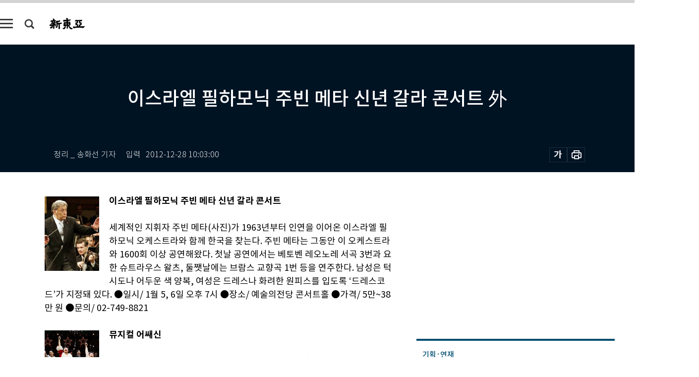

--- FILE ---
content_type: text/html; charset=UTF-8
request_url: https://shindonga.donga.com/culture/article/all/13/111737/1
body_size: 19992
content:
<!DOCTYPE html>
<html lang="ko">
<head>
<title>이스라엘 필하모닉 주빈 메타 신년 갈라 콘서트 外｜신동아</title>
<meta charset="utf-8" />
<meta http-equiv="X-UA-Compatible" content="IE=edge" />
<meta name='keywords' content='신동아, 동아일보, 동아닷컴, shindonga.donga.com'>
<meta name='description' content="">
<meta name='writer' content='신동아'>
<link rel="image_src" href="" />
<link rel='stylesheet' type='text/css' href='https://image.donga.com/magazine/shin_w/css/style_sub.css?t=20250410' />
<script data-ad-client='ca-pub-3925768217140661' async src='https://pagead2.googlesyndication.com/pagead/js/adsbygoogle.js'></script>
<!-- dable meta tag -->
<!-- 아이템 ID (필수): 아이템을 식별하기 위해 사용하시는 유일한 키를 입력해 주셔야 하며, 문자 혹은 숫자를 입력하실 수
있으며, 동일한 아이템의 경우, PC와 모바일에서 동일한 아이템 ID 값을 가져야 합니다. -->
<meta content="111737" property="dable:item_id">

<!-- 아이템 작성자(기자명) (필수) -->
<meta content="정리 _ 송화선 기자" property="dable:author">

<!-- 아이템 카테고리 -->
<meta content="문화 &amp; 라이프" property="article:section"> <!-- 메인 카테고리 (필수) -->

<!-- 아이템 작성일(ISO 8601) (필수) -->
<meta content="2012-12-28T10:03:00+09:00" property="article:published_time"> <!-- 예(한국시간 오후 1:20) -->
<meta name='robots' content='max-image-preview:none'/>
<meta property="og:title" content="" />

<meta property="og:type" content="article" />
<meta property="og:site_name" content="신동아" />
<meta property="og:description" content="" />
<meta property="og:pubdate" content="" />
<meta property='og:url' content='https://shindonga.donga.com/culture/article/all/13/111737/1'><meta name='twitter:url' content='https://shindonga.donga.com/culture/article/all/13/111737/1' />
<meta name="twitter:card" content="summary_large_image" />
<meta name="twitter:image:src" content="" />
<meta name="twitter:site" content="@dongamedia" />
<meta name="twitter:description" content="" />
<meta name="twitter:title" content="" />
<meta itemprop="name" content="">
<meta itemprop="description" content="">


<link rel='stylesheet' type='text/css' href='https://image.donga.com/magazine/shindonga_m/css/jquery-ui.css' />
<script type="text/javascript" src="https://image.donga.com/donga/js.v.1.0/jquery-latest.js"></script>
<script type='text/javascript' src='https://image.donga.com/donga/js.v.1.0/jquery-ui.js'></script>
<script type='text/javascript' src='https://image.donga.com/donga/js.v.1.0/jquery-cookie.js'></script>
<script type='text/javascript' src='https://image.donga.com/donga/js.v.1.0/donga.js'></script>
<script type="text/javascript" src="https://image.donga.com/donga/js.v.2.0/slick.js"></script>
<link rel="stylesheet" type="text/css" href="https://image.donga.com/donga/css.v.2.0/slick.css"/>
<script type='text/javascript' src="https://image.donga.com/magazine/shin_w/js/common.js?t=20260119"></script>
<script language="javascript" type="text/javascript">
function openWindow(url, name, width, height)
{
    window.open(url, name, "width="+width+", height="+height+", scrollbars=yes, resizable=yes");
    return false;
}
</script>
<script async src="https://securepubads.g.doubleclick.net/tag/js/gpt.js"></script>
<script>
  window.googletag = window.googletag || {cmd: []};
  googletag.cmd.push(function() {
    googletag.defineSlot('/106061858/donga_magazine/pc_magazine_300250', [300, 250], 'div-gpt-ad-1697095737422-0').addService(googletag.pubads());
    googletag.defineSlot('/106061858/donga_magazine/pc_magazine_120600', [120, 600], 'div-gpt-ad-1697098371287-0').addService(googletag.pubads());
    googletag.defineSlot('/106061858/pc_magazine_970250_1', [970, 250], 'div-gpt-ad-1697096865331-0').addService(googletag.pubads());
    googletag.defineSlot('/106061858/donga_magazine/pc_magazine_970250_2', [970, 250], 'div-gpt-ad-1697099813812-0').addService(googletag.pubads());
    googletag.pubads().enableSingleRequest();
    googletag.pubads().collapseEmptyDivs();
    googletag.enableServices();
  });
</script>

<script type="text/javascript" src="https://image.donga.com/donga/js.v.1.0/GAbuilder.js?t=20240911"></script>
<script type="text/javascript">
gabuilder = new GAbuilder('GTM-NGJQBJ8') ;
let pageviewObj = {
    'up_login_status' : 'N',
        'ep_contentdata_content_id' : '13.111737' ,
        'ep_contentdata_content_title' : '이스라엘 필하모닉 주빈 메타 신년 갈라 콘서트 外' ,
        'ep_contentdata_delivered_date' : '2012-12-28 10:03:00' ,
        'ep_contentdata_content_category_1depth' : '문화 & 라이프' ,
        'ep_contentdata_content_category_2depth' : '-' ,
        'ep_contentdata_content_type' : '-' ,
        'ep_contentdata_content_tags' : '-' ,
        'ep_contentdata_author_name' : '-' ,
        'ep_contentdata_content_source' : '' ,
        'ep_contentdata_content_multimedia' : '-' ,
        'ep_contentdata_content_characters' : '0' ,
        'ep_contentdata_content_loginwall' : 'N' ,
        'ep_contentdata_content_series' : '이달에 볼만한 공연·전시' ,
        'ep_contentdata_content_issue' : '-' ,
        'ep_contentdata_author_dept' : '-'
}
gabuilder.GAScreen(pageviewObj);
</script>
</head>
<body>
    
<!-- Google Tag Manager (noscript) -->
<noscript><iframe src='https://www.googletagmanager.com/ns.html?id=GTM-NGJQBJ8' height='0' width='0' style='display:none;visibility:hidden'></iframe></noscript>
<!-- End Google Tag Manager (noscript) -->
        <div id="wrap" class="sub_page">
        <div id="header" class="header view_page">
            <div class="progress_area">
                <div class="progress_bar"></div>
            </div>
            <div class="header_inner">
                <div class="util_box left_box">
                <button class="icon_comm btn_full_menu" type="button"></button>
<button class="icon_comm btn_search" type="button"></button>
<div class="search_box">
    <form action="https://shindonga.donga.com/search" method="get">
        <div class="search_bar">
            <input type="text" name="query" id="query" class="top_search" placeholder="검색어를 입력하세요.">
            <button class="icon_comm btn_search" type="submit"></button>
        </div>
    </form>
    <div id="latest_cont" class="latest_cont">
        <div class="list_cont" id="search_saved">
            <span class="tit">최근검색어</span>
            <p class='no_search'>최근 검색어<br /> 내역이 없습니다.</p>
        </div>
        <div id="fun_cont" class="fun_cont">
            <span class='btn_save'>검색어 저장 <button type='button' class='save' data-save='Y'>끄기</button></span>
            <button type="button" class="btn_close icon_com01 close">닫기</button>
        </div>
    </div>
</div>
            <script>
            $('#fun_cont .save').on('click', function () {
                if ( $(this).data('save') == "N" )
                {
                    $(this).data('save', 'Y') ;
                    $(this).html('끄기');
                    $.cookie('SHINDONGAsearchWordSave', 'Y', { expires: 365, path: '/', domain: 'donga.com' });
                    $("#latest_cont p").remove() ;
                    $("#latest_cont ul").show() ;

                    let eventObj = {};
                    eventObj = {
                        event_name : 'search_event',
                        ep_button_name : '검색어 저장 켜기',
                        ep_button_area : '헤더',
                        ep_button_category : '공통'
                    }
                    gabuilder.GAEventOBJ(eventObj) ;
                }
                else
                {
                    $(this).data('save', 'N') ;
                    $(this).html('켜기');
                    $.cookie('SHINDONGAsearchWordSave', 'N', { expires: 365, path: '/', domain: 'donga.com' });
                    $("#latest_cont ul").hide() ;
                    $("#latest_cont .list_cont .no_search").remove() ;
                    $("#latest_cont .list_cont").append("<p class='no_search'>검색어 저장 기능을<br /> 확인해주세요.</p>") ;

                    let eventObj = {};
                    eventObj = {
                        event_name : 'search_event',
                        ep_button_name : '검색어 저장 끄기',
                        ep_button_area : '헤더',
                        ep_button_category : '공통'
                    }
                    gabuilder.GAEventOBJ(eventObj) ;
                }
                return false;
            });
            $('#latest_cont .btn_del').on('click', function () {
                var word = $(this).data('word') ;
                setCookieSearch(word) ;
                $(this).parent().remove() ;
                return false;
            });
            function setCookieSearch(word)
            {
                $.ajax({
                    type: "GET",
                    url: "https://shindonga.donga.com/search?mode=remove&query=" + word ,
                    dataType: "html",
                    success: function (result) {
                    }
                });
            }
            $('#top_search_form .search_inp #query').on('keyup',function(){
                var query = $(this).val();

                if( query.length >= 1 )
                {
                    if( query.length > 100 )
                    {
                        alert("검색어는 최대 100자까지만 입력가능합니다.");
                        $(this).val(query.substring(0, 100));
                    }
                }
            });

            </script>

                </div>
                <h2 class="top_logo">
<a href="https://shindonga.donga.com">
    <img src="https://image.donga.com/magazine/shin_w/images/common/top_logo.png" alt="신동아">
</a>
</h2>
<div id="gnb" class="gnb ">
    <ul class="gnb_menu">
        <li><a href="https://shindonga.donga.com/politics">정치</a></li>
        <li><a href="https://shindonga.donga.com/economy">경제</a></li>
        <li><a href="https://shindonga.donga.com/society">사회</a></li>
        <li><a href="https://shindonga.donga.com/inter">국제</a></li>
        <li><a href="https://shindonga.donga.com/culture">문화&amp;라이프</a></li>
        <li><a href="https://shindonga.donga.com/science">정보과학</a></li>
        <li><a href="https://shindonga.donga.com/sports">스포츠</a></li>
        <li><a href="https://shindonga.donga.com/people">피플</a></li>
        <li><a href="https://shindonga.donga.com/column">칼럼</a></li>
    </ul>
</div>
                <div class="scroll_title">
                    <h2 class="current_title">이스라엘 필하모닉 주빈 메타 신년 갈라 콘서트 外</h2>
                    <button class='btn_editnum'>2013년 <span class='month'>1</span>월호</button>
                </div>
                <div class="util_box right_box">
                    <button type="button" class="btn_share"></button>
                    <button type="button" class="btn_reply reply_yes">
                        <span class="replyCnt"></span>
                    </button>
                    <div class='login_wrap '>
    <button class='btn_login'><a href='https://secure.donga.com/membership/login.php?gourl=https%3A%2F%2Fshindonga.donga.com%2Fculture%2Farticle%2Fall%2F13%2F111737%2F1' data-event_name="click_event" data-ep_button_name="로그인" data-ep_button_area="헤더" data-ep_button_category="공통" class='btn_login_gtm'>로그인</a></button>
    <div class='login_list_wrap'>
        <h2 class='user_name'><a href='https://secure.donga.com/membership/info.php'><span class='name'></span> 님</a></h2>
        <h3 class='menu_title'>내 콘텐츠</h3>
        <ul class='login_list'>
            <li>
                <a href='https://shindonga.donga.com/Reporter?m=my'>내 구독 기자</a>
                <a href='https://shindonga.donga.com/Series?m=my'>내 구독 연재</a>
            </li>
        </ul>
        <a href='https://secure.donga.com/membership/logout.php?gourl=https%3A%2F%2Fshindonga.donga.com%2Fculture%2Farticle%2Fall%2F13%2F111737%2F1' class='logout'>로그아웃</a>
    </div>
</div>
                </div>
                <div id="shareLayer" class="share_layer">
                    <span class="title">공유하기</span>
                    <ul class="share_list"></ul>
                    <span class="icon_comm btn_close">닫기</span>
                </div>
            </div>
            <div class="full_menu_wrap">
    <div class="inner">
        <script src = 'https://dimg.donga.com/carriage/SHINDONGA/cron/shindonga_poster/shindonga_poster.0.js?t=20260119'></script>
        <div class="menu_box">
            <ul class="menu_list gnb_list">
                <li><a href="https://shindonga.donga.com/politics">정치</a></li>
                <li><a href="https://shindonga.donga.com/economy">경제</a></li>
                <li><a href="https://shindonga.donga.com/society">사회</a></li>
                <li><a href="https://shindonga.donga.com/inter">국제</a></li>
                <li><a href="https://shindonga.donga.com/culture">문화&amp;라이프</a></li>
                <li><a href="https://shindonga.donga.com/science">정보과학</a></li>
                <li><a href="https://shindonga.donga.com/sports">스포츠</a></li>
                <li><a href="https://shindonga.donga.com/people">피플</a></li>
                <li><a href="https://shindonga.donga.com/column">칼럼</a></li>
                <li><a href="https://shindonga.donga.com/List">전체기사</a></li>
            </ul>
            <ul class="menu_list etc_list">
                <li><a href="https://shindonga.donga.com/Series">연재</a></li>
                <li><a href="https://pf.kakao.com/_ExlPxixj" target='_blank'>기사제보</a></li>
                <li><a href="https://shindonga.donga.com/Library?c=new">최신호 목차</a></li>
                <li><a href="https://web.donga.com/order/magazine/subscription.php" target="_blank">구독신청</a></li>
                <li><a href="https://shindonga.donga.com/Library">라이브러리</a></li>
                <li><a href="https://shindonga.donga.com/Docs?m=ad">광고안내</a></li>
                <li><a href="https://shindonga.donga.com/Reporter">기자페이지</a></li>
            </ul>
        </div>
    </div>
</div>
        </div>
    
            <div class="editart_list_wrap">
            <div class="editart_list">
                <div class="title_cont">
                    <h3 class='title'>2013년 <span class='month_num'>1</span>월호</h3>
                    <button class="btn_all"><a href="https://shindonga.donga.com/Library?c=640">전체목차보기</a></button>
                    <button class="btn_close"></button>
                </div>
                <ul class="tab_box">
                    <li>
                        <button class="btn_tab">정치</button>
                    </li>
                    <li>
                        <button class="btn_tab">경제</button>
                    </li>
                    <li>
                        <button class="btn_tab">사회</button>
                    </li>
                    <li>
                        <button class="btn_tab">국제</button>
                    </li>
                    <li>
                        <button class="btn_tab on">문화&amp;라이프</button>
                    </li>
                    <li>
                        <button class="btn_tab">정보과학</button>
                    </li>
                    <li>
                        <button class="btn_tab">스포츠</button>
                    </li>
                    <li>
                        <button class="btn_tab">피플</button>
                    </li>
                    <li>
                        <button class="btn_tab">칼럼</button>
                    </li>
                </ul>
                <ul class="tab_contents">
                    <li class="list_item">
                        <ul class="contents_list">
                        <li><a href='https://shindonga.donga.com/politics/article/01/13/111768/1'>‘선거의 여왕’ 첫 여성 대통령으로 돌아오다</a></li><li><a href='https://shindonga.donga.com/politics/article/01/13/111758/1'>도발엔 단호 대처 대화·협력은 이어갈 듯</a></li><li><a href='https://shindonga.donga.com/politics/article/01/13/111756/1'>새 대통령에게 바란다</a></li><li><a href='https://shindonga.donga.com/politics/article/01/13/111755/1'>미래창조과학부 신설땐 정체성 모호 좌충우돌할 것</a></li><li><a href='https://shindonga.donga.com/politics/article/01/13/111754/1'>5년 만에 교육-과학 분리 대학업무 누가 맡냐가 쟁점</a></li><li><a href='https://shindonga.donga.com/politics/article/01/13/111750/1'>親盧-非盧 ‘책임론’ 핵분열하나</a></li><li><a href='https://shindonga.donga.com/politics/article/01/13/111748/1'>‘박정희 딸’ 넘어 국가지도자로! 갈등 치유·서민 보듬는 모성 리더십 기대 </a></li><li><a href='https://shindonga.donga.com/politics/article/01/13/111747/1'>“포스코 회장 하려고 오셨나?” 안철수 캠프 불행의 시작</a></li><li><a href='https://shindonga.donga.com/politics/article/01/13/111746/1'>대통합 탕평인사로 정권 초석 다진다</a></li><li><a href='https://shindonga.donga.com/politics/article/01/13/111743/1'>알려드립니다</a></li><li><a href='https://shindonga.donga.com/politics/article/01/13/111720/1'>한국산 T-50 미국 수출길 열릴까</a></li><li><a href='https://shindonga.donga.com/politics/article/01/13/111719/1'>권력 좇던 해바라기 검찰 권력 칼날 앞에 벌벌 떨다</a></li><li><a href='https://shindonga.donga.com/politics/article/01/13/111707/1'>새 대통령이여, 세상을 아름답게 꾸며라!</a></li><li><a href='https://shindonga.donga.com/politics/article/01/13/111695/1'>‘보이지 않는 손’ 崔外出 <영남대 교수>  이목 집중 </a></li>
                        </ul>
                    </li>
                    <li class="list_item">
                        <ul class="contents_list">
                        <li><a href='https://shindonga.donga.com/economy/article/03/13/111777/1'>[‘취운정’ 관련 반론보도문]</a></li><li><a href='https://shindonga.donga.com/economy/article/03/13/111763/1'>국민 체감 2013년 경제 2012년과 ‘비슷할 것’ 49.2%, ‘나빠질 것’ 36.1%</a></li><li><a href='https://shindonga.donga.com/economy/article/03/13/111759/1'>포도밭이 첨단단지 되자 인재 U턴 기업-지역 相生 활력 도시 탈바꿈</a></li><li><a href='https://shindonga.donga.com/economy/article/03/13/111757/1'>“경제위기 때 포스코 흔들기 글로벌 국민기업 경쟁력 꺾는다”</a></li><li><a href='https://shindonga.donga.com/economy/article/03/13/111745/1'>“경제 어려울수록 책임 더 막중”</a></li><li><a href='https://shindonga.donga.com/economy/article/03/13/111725/1'>“건설경제 민주화 새 정부 적극 나서라”</a></li><li><a href='https://shindonga.donga.com/economy/article/03/13/111724/1'>“학벌보다 능력 우선 세상 활짝 열다”</a></li><li><a href='https://shindonga.donga.com/economy/article/03/13/111716/1'>쉬는 날도 없이 매일 60마리 팔아야</a></li><li><a href='https://shindonga.donga.com/economy/article/03/13/111708/1'>CEO에게  추천하고 싶은 앱12</a></li><li><a href='https://shindonga.donga.com/economy/article/03/13/111696/1'>경제자유구역 투기자본 특혜 영종도는 ‘먹튀’ 자유구역?</a></li>
                        </ul>
                    </li>
                    <li class="list_item">
                        <ul class="contents_list">
                        <li><a href='https://shindonga.donga.com/society/article/02/13/111741/1'>대형마트 영업 제한은 정당하다 </a></li><li><a href='https://shindonga.donga.com/society/article/02/13/111732/1'>국내 유일 ‘케어기빙’ 교육 특성화 돌봄과정은 고령화 시대 ‘힐링캠프’</a></li><li><a href='https://shindonga.donga.com/society/article/02/13/111730/1'>“스타 강사들의 명강의 25년 전통의 입시 명문”</a></li><li><a href='https://shindonga.donga.com/society/article/02/13/111729/1'>“수준별 개별 심화학습 원하는 대학 합격시켜요”</a></li><li><a href='https://shindonga.donga.com/society/article/02/13/111728/1'>“현장 지도와 맞춤교육 재수 만족도 높아 효과 만점”</a></li><li><a href='https://shindonga.donga.com/society/article/02/13/111727/1'>대학 진학 꿈 실현 재수생 사관학교 올가이드</a></li><li><a href='https://shindonga.donga.com/society/article/02/13/111722/1'>말실수 주의하고 ‘布施(보시)의 덕’ 쌓아야</a></li><li><a href='https://shindonga.donga.com/society/article/02/13/111713/1'>‘우리에겐 왜 佛 퀼튀르 같은 라디오 방송이 없나’</a></li><li><a href='https://shindonga.donga.com/society/article/02/13/111712/1'>이순신이 없었다면? 질문 자체가 허구다</a></li><li><a href='https://shindonga.donga.com/society/article/02/13/111703/1'>탄생 주역은 羊이었다</a></li><li><a href='https://shindonga.donga.com/society/article/02/13/111702/1'>극단의 갈등 푸는 ‘난폭한 열광’이자 ‘부드러운 평정’</a></li><li><a href='https://shindonga.donga.com/society/article/02/13/111701/1'>“일 않고 자리만 지키는 ‘도둑’부터 솎아내야  治國”</a></li>
                        </ul>
                    </li>
                    <li class="list_item">
                        <ul class="contents_list">
                        <li><a href='https://shindonga.donga.com/inter/article/04/13/111761/1'>풍부한 오일 달러로 재건 삽 삼엄한 경비…외국인 테러 全無 </a></li><li><a href='https://shindonga.donga.com/inter/article/04/13/111726/1'>식량 안보 빨간불</a></li><li><a href='https://shindonga.donga.com/inter/article/04/13/111723/1'>“인류는 神 아래 한 가족 영적 大覺醒<대각성>으로 세계평화!” </a></li><li><a href='https://shindonga.donga.com/inter/article/04/13/111721/1'>포탄도 두려워 않는 ‘기업가 정신’ 이라크 사막에 ‘건설 코리아’ 심는다</a></li><li><a href='https://shindonga.donga.com/inter/article/04/13/111709/1'>시리아軍 ‘독가스 폭탄’으로 최후 도박 나서나 </a></li>
                        </ul>
                    </li>
                    <li class="list_item on">
                        <ul class="contents_list">
                        <li><a href='https://shindonga.donga.com/culture/article/05/13/111770/1'>신로 오타케 개인전</a></li><li><a href='https://shindonga.donga.com/culture/article/05/13/111769/1'>한발 한발 걸으며 희망찬 계사년을 꿈꾸다</a></li><li><a href='https://shindonga.donga.com/culture/article/05/13/111765/1'>물속에 잠긴 아련한 고향 추억</a></li><li><a href='https://shindonga.donga.com/culture/article/05/13/111744/1'>제49회 2000만 원 고료 신동아 논픽션 공모</a></li><li><a href='https://shindonga.donga.com/culture/article/05/13/111742/1'>새 정권 ‘언론 자유’ 확실히 보장해야</a></li><li><a href='https://shindonga.donga.com/culture/article/05/13/111737/1'>이스라엘 필하모닉 주빈 메타 신년 갈라 콘서트 外</a></li><li><a href='https://shindonga.donga.com/culture/article/05/13/111734/1'>수많은 사연들이 사연댐에 잠겨있고</a></li><li><a href='https://shindonga.donga.com/culture/article/05/13/111733/1'>高카페인? 대부분은 低카페인! 커피보다 함량 적어 적정량은 藥</a></li><li><a href='https://shindonga.donga.com/culture/article/05/13/111731/1'> How are you? 이순신 外</a></li><li><a href='https://shindonga.donga.com/culture/article/05/13/111717/1'>현대음악의 차르 이고르 스트라빈스키</a></li><li><a href='https://shindonga.donga.com/culture/article/05/13/111711/1'>‘애마부인’ 안소영의 눈물</a></li><li><a href='https://shindonga.donga.com/culture/article/05/13/111710/1'>갇힌 땅에서 울리는 노랫소리</a></li><li><a href='https://shindonga.donga.com/culture/article/05/13/111706/1'>소설, 어떤 무용(無用)의 세계</a></li><li><a href='https://shindonga.donga.com/culture/article/05/13/111705/1'>미국 독립 이끈 작지만 힘찬 외침</a></li><li><a href='https://shindonga.donga.com/culture/article/05/13/111700/1'>극심한 스트레스가 이명, 위장병, 편두통 유발</a></li><li><a href='https://shindonga.donga.com/culture/article/05/13/111699/1'>허리, 척추만의 문제? 스트레스도 한 원인!</a></li><li><a href='https://shindonga.donga.com/culture/article/05/13/111698/1'>가슴 떨리는 추억의 ‘은교’에게 띄웁니다</a></li><li><a href='https://shindonga.donga.com/culture/article/05/13/111697/1'>소묘(素描)-백지</a></li>
                        </ul>
                    </li>
                    <li class="list_item">
                        <ul class="contents_list">
                        <li><a href='https://shindonga.donga.com/science/article/22/13/111760/1'>한국도 ‘고체연료’로는 은하 3호급 로켓 개발 가능</a></li><li><a href='https://shindonga.donga.com/science/article/22/13/111739/1'>아폴론에 속은 아르테미스는 戀人 향해 화살 날리고…</a></li><li><a href='https://shindonga.donga.com/science/article/22/13/111714/1'>아인슈타인과 프로이트 사로잡은 초능력의 비밀</a></li>
                        </ul>
                    </li>
                    <li class="list_item">
                        <ul class="contents_list">
                        <li><a href='https://shindonga.donga.com/sports/article/07/13/111767/1'>“성공하려면 성공하는 습관 기르세요”</a></li><li><a href='https://shindonga.donga.com/sports/article/07/13/111738/1'>흥행은 수원-KT 명분은 전북-부영이 앞서</a></li>
                        </ul>
                    </li>
                    <li class="list_item">
                        <ul class="contents_list">
                        <li><a href='https://shindonga.donga.com/people/article/06/13/111776/1'>안혜주 AIG코리안부동산개발 전무</a></li><li><a href='https://shindonga.donga.com/people/article/06/13/111775/1'>감사나눔운동 펴는 박승호 포항시장</a></li><li><a href='https://shindonga.donga.com/people/article/06/13/111774/1'>전국 투어 마친 바이올리니스트 사라 장</a></li><li><a href='https://shindonga.donga.com/people/article/06/13/111773/1'>북한인권운동 공로 국민훈장 김영환 북한민주화네트워크 연구위원 </a></li><li><a href='https://shindonga.donga.com/people/article/06/13/111772/1'>‘약자 보호 판사’ 이성보 신임 국민권익위원장</a></li><li><a href='https://shindonga.donga.com/people/article/06/13/111771/1'>돈방석 ‘괴물 투수’ 류현진</a></li><li><a href='https://shindonga.donga.com/people/article/06/13/111766/1'>명품 나침반 윤도</a></li><li><a href='https://shindonga.donga.com/people/article/06/13/111764/1'>중국서 10년 넘게 한류스타, 영화 ‘범죄소년’ 주연 이정현</a></li><li><a href='https://shindonga.donga.com/people/article/06/13/111762/1'>“한국-대만 단교 20년 아픔 딛고 경제·문화 협력해 상호발전 이뤄야” </a></li><li><a href='https://shindonga.donga.com/people/article/06/13/111753/1'>“인수위 대변인 꼭 두고 인수위원들 私心 버려라”</a></li><li><a href='https://shindonga.donga.com/people/article/06/13/111752/1'>세탁기 개발 36년 한길 LG트롬 美 점유율 1위 주역</a></li><li><a href='https://shindonga.donga.com/people/article/06/13/111751/1'>“이념교육은 이제 그만 학생과 교육 본질에만 집중하겠다”</a></li><li><a href='https://shindonga.donga.com/people/article/06/13/111749/1'>“학벌보단 능력 됨됨이 ‘사람 경영’이 건강 조직 만들어” </a></li><li><a href='https://shindonga.donga.com/people/article/06/13/111740/1'>“공급과잉, 자리 부족, 전공기피 국악교육 3중苦, 악순환 거듭”</a></li><li><a href='https://shindonga.donga.com/people/article/06/13/111736/1'>“발로 뛴 사진 120만 장 모아 한국미술사연구 집대성할 것”</a></li><li><a href='https://shindonga.donga.com/people/article/06/13/111735/1'>신들린 이미지에 갇힌 연기 갈증 중국서 채우고 노래로 풀었어요 </a></li><li><a href='https://shindonga.donga.com/people/article/06/13/111718/1'>“열심히 했지만 실패한 인수위원장 100大 과제 정부서 다 퇴짜 놓더라”</a></li><li><a href='https://shindonga.donga.com/people/article/06/13/111715/1'>“輪圖에는 우주와 자연 사람의 길이 담겨 있습니다”</a></li><li><a href='https://shindonga.donga.com/people/article/06/13/111704/1'>아디다스 vs 나이키</a></li><li><a href='https://shindonga.donga.com/people/article/06/13/111694/1'>“민주당 정권교체 준비 안됐다 젊은층 유인 시스템 만들어야”</a></li>
                        </ul>
                    </li>
                    <li class="list_item">
                        <ul class="contents_list">
                        
                        </ul>
                    </li>
                </ul>
            </div>
        </div>        <div id="contents">
            <div class="article_wrap">
                <div class="article_top">
                    <div class="inner">
                        <h3 class="sub_title"></h3>
                        <p class="title_text">이스라엘 필하모닉 주빈 메타 신년 갈라 콘서트 外</p>
                        <p class="title_sub_text"></p>
                        <div class="top_below_box">
                            <li class='info_write'><h4 class='info_writer'><p class='name'>정리 _ 송화선 기자</p></h4><p class='info_time'>입력<span class='time'>2012-12-28 10:03:00</span></p></li>
                            <div class="util_box">
                                <button type="button" class="btn_util btn_font"></button>
                                <button type="button" class="btn_util btn_print"></button>
                                
                            </div>
                            <div id="fontLayer" class="font_layer">
                                <span class="title">글자크기 설정</span>
                                <span class="font_size">
                                    <button type="button" class="btn_font01">가</button>
                                    <button type="button" class="btn_font02">가</button>
                                    <button type="button" class="btn_font03 on">가</button>
                                    <button type="button" class="btn_font04">가</button>
                                </span>
                                <span class="icon_com01 btn_close">닫기</span>
                            </div>
                        </div>
                    </div>
                </div>
                <div class="article_contents">
                    <div class="inner">
                        <div class="content">
                            <div class="article_view">
                            
                            <div class='photo_left'><img src='https://dimg.donga.com/egc/CDB/SHINDONGA/Article/20/12/12/28/201212280500003_1.jpg' alt='이스라엘 필하모닉 주빈 메타 신년 갈라 콘서트 外'></div><b>이스라엘 필하모닉 주빈 메타 신년 갈라 콘서트</b><br><br>세계적인 지휘자 주빈 메타(사진)가 1963년부터 인연을 이어온 이스라엘 필하모닉 오케스트라와 함께 한국을 찾는다. 주빈 메타는 그동안 이 오케스트라와 1600회 이상 공연해왔다. 첫날 공연에서는 베토벤 레오노레 서곡 3번과 요한 슈트라우스 왈츠, 둘쨋날에는 브람스 교향곡 1번 등을 연주한다. 남성은 턱시도나 어두운 색 양복, 여성은 드레스나 화려한 원피스를 입도록 ‘드레스코드’가 지정돼 있다. ●일시/ 1월 5, 6일 오후 7시 ●장소/ 예술의전당 콘서트홀 ●가격/ 5만~38만 원 ●문의/ 02-749-8821<br><br><div class='photo_left'><img src='https://dimg.donga.com/egc/CDB/SHINDONGA/Article/20/12/12/28/201212280500003_2.jpg' alt='이스라엘 필하모닉 주빈 메타 신년 갈라 콘서트 外'></div><b>뮤지컬 어쌔신</b><br><br>미국 대통령 암살(미수)범 9명을 주인공으로 내세운 작품. 유명 뮤지컬 작곡가 스티븐 손드하임의 대표작으로 2004년 토니상 시상식에서 연출상, 주연배우상 등 5개 부문을 석권했다. 우리나라에서는 2005년 초연됐으며, 이번 공연은 배우 황정민의 첫 연출작으로 주목받고 있다. 황 씨는 암살범 찰리 귀토 역을 맡아 무대에도 선다. ●일시/ ~2월 3일까지 화~금요일 오후 8시, 토요일 오후 3시·7시, 일요일 오후 2시·6시(월요일 공연 없음) ●장소/ 두산아트센터 연강홀 ●가격/ 4만~8만 원 ●문의/ 02-744-4033 <br><br><div class='photo_left'><img src='https://dimg.donga.com/egc/CDB/SHINDONGA/Article/20/12/12/28/201212280500003_3.jpg' alt='이스라엘 필하모닉 주빈 메타 신년 갈라 콘서트 外'></div><b>서울시향의 마스터피스 시리즈 I</b><br><br><script type='text/javascript' src='https://image.donga.com/dac/MAGAZINE/PC/magazine_common_view_middle_5para_01.js'></script><br><br>클래식 레퍼토리의 걸작을 소개하는 서울시향 정기공연시리즈 새해 첫 무대. 김선욱(사진)이 협연자로 나서 베토벤 피아노 협주곡 5번 ‘황제’를 연주한다. 지휘는 정명훈 서울시향 상임지휘자가 맡는다. 김선욱은 2006년 18세의 나이로 리즈 국제 콩쿠르에서 우승하며 화제를 모은 피아니스트. 당시 사상 최초의 아시아 출신 우승자이자, 역대 최연소 우승자였다. ●일시/ 1월 18일 오후 8시 ●장소/ 예술의전당 콘서트홀 ●가격/ 1만~12만 원 ●문의/ 1588-1210 <br><br><div class='photo_left'><img src='https://dimg.donga.com/egc/CDB/SHINDONGA/Article/20/12/12/28/201212280500003_4.jpg' alt='이스라엘 필하모닉 주빈 메타 신년 갈라 콘서트 外'></div><b>뮤지컬 오페라의 유령</b><br><br>주제곡 ‘오페라의 유령’ 등 아름다운 음악과 20만 개의 유리구슬로 만든 샹들리에, 230벌의 의상, 281개의 촛불 등 화려한 볼거리로 유명한 브로드웨이 뮤지컬. 2005년 내한공연 당시 주인공 팬텀 역을 맡았던 뮤지컬 배우 브래드 리틀이 다시 한국을 찾고, 크리스틴 역은 호주 국립오페라단 출신의 배우 클레어 라이언이 맡는다. ●일시/~3월 28일까지 평일 오후 8시, 토·일요일, 공휴일 오후 2시·7시 ●장소/ 블루스퀘어 삼성전자홀 ●가격/ 5만~16만 원 ●문의/ 1577-3363<br><br><br><br>
                            </div>
                            <div class="article_bottom">
                                <!-- 키워드 -->
                                
                                <!-- //키워드 -->
                                <!-- 관련 기획/연재 -->
                                                        <div class='relative_article'>
                            <div class='title_cont'>
                                <h4 class='title'><a href='https://shindonga.donga.com/Series?c=990507' data-event_name="click_content_event" data-ep_button_name="이달에 볼만한 공연·전시" data-ep_button_area="관련 연재" data-ep_button_category="기사뷰">이달에 볼만한 공연·전시</a></h4>
                                <button type='button' class='btn_subscribe'  data-scrap='990507' data-scrap_type='series' data-scrap_name='이달에 볼만한 공연·전시' data-scrap_idx='/culture/article/all/13/113183/1' >구독</button>
                            </div>
                            <div class='relative_cont'>
                                <div class='thum'><img src='https://dimg.donga.com/a/250/170/90/1/egc/CDB/SHINDONGA/Article/20/14/07/22/201407220500000_1.jpg' alt='' /></div>
                                <ul class='relative_article_list'>
                                    <li class='list_item'><a href='https://shindonga.donga.com/culture/article/all/13/113183/1' data-event_name="click_content_event" data-ep_button_name="오페라 ‘토스카’ 外" data-ep_button_area="관련 연재" data-ep_button_category="기사뷰"><h5 class='relative_title'>오페라 ‘토스카’ 外</h5><p class='relative_txt'>오페라 ‘토스카’나폴레옹의 공격을 받아 공화정부가 들어선 1800년 6월 이탈리아 로마를 배경으로 세 남녀가 벌이는 사랑 이야기. 솔오페라단이…</p></a></li><li class='list_item'><a href='https://shindonga.donga.com/culture/article/all/13/113116/1' data-event_name="click_content_event" data-ep_button_name="뮤지컬 ‘프리실라’ 外" data-ep_button_area="관련 연재" data-ep_button_category="기사뷰"><h5 class='relative_title'>뮤지컬 ‘프리실라’ 外</h5></a></li><li class='list_item'><a href='https://shindonga.donga.com/culture/article/all/13/113008/1' data-event_name="click_content_event" data-ep_button_name="뮤지컬 ‘모차르트’ 外" data-ep_button_area="관련 연재" data-ep_button_category="기사뷰"><h5 class='relative_title'>뮤지컬 ‘모차르트’ 外</h5></a></li>
                                </ul>
                            </div>
                        </div>
                                <!-- //관련 기획/연재 -->
                                
                                <!-- //댓글 -->
                                                    <div class="reply_wrap">
                        <div class="reply_box">
                            <link rel='stylesheet' type='text/css' href='https://image.donga.com/donga/css.v.2.0/donga_reply.css?t=20231017' />
                            <script type='text/javascript' src='https://image.donga.com/donga/js.v.4.0/spintop-comment.js?t=20231017'></script>
                            <a name='replyLayer'></a>
                            <div class="reply_top">
                                <span class="title">댓글</span>
                                <span class="txt"><em id='replyCnt' class='replyCnt'>0</em>개</span>
                            </div>
                            <div class='login_box'><a href='javascript:void(0);'  onclick="javascript:gabuilder.setMakeCookiePV('댓글', 'ga4Articleinfo', 'donga.com', 10, 'https://secure.donga.com/membership/login.php?gourl=https%3A%2F%2Fshindonga.donga.com%2Fculture%2Farticle%2Fall%2F13%2F111737%2F1?comm'); return false;">의견을 남겨주세요.</a></div>
                            <div id='spinTopBestLayer' class='reply_con'></div>
                            <div class="more" style="display:block">
                                <a href="javascript:void(0);" class="btn_more" onclick="javascript:replyLayerPopup();" >
                                    <span class="txt_more">전체 댓글 <span class="replyCnt">0</span>개 보기</span>
                                    <span class="icon_com icon_more"></span>
                                </a>
                            </div>
                        </div>
                    </div>
                    <div id="replyLayerPopup">
                        <div class="reply_layer_con">
                            <div class="reply_box">
                                <a name='replyLayer'></a>
                                <div class="reply_top_wrap">
                                    <div class="reply_top">
                                        <span class="title">댓글</span>
                                        <span class="txt"><em class='replyCnt'>0</em>개</span>
                                    </div>
                                    <span class="layer_close" onclick="javascript:return replyPopupObj.hide();">닫기</span>
                                </div>
                                <div id="spinTopLayer"></div>
                            </div>
                            <div id="reply_gather"></div>
                        </div>
                    </div>

                            </div>
                        </div>
                        <!-- EAST -->
                        <div class="aside">
                            <div class="aside_top_ad">
                                <div class="tem_ad02"><!-- /106061858/donga_magazine/pc_magazine_300250 -->
<div id='div-gpt-ad-1697095737422-0' style='min-width: 300px; min-height: 250px;'>
  <script>
    googletag.cmd.push(function() { googletag.display('div-gpt-ad-1697095737422-0'); });
  </script>
</div></div>
                            </div>
                            <div class="aside_track prjct_srs">
                                <div class="aside_list_box prjct_srs">
                                    <ul class="aside_slide_list">
                                        <li class='list_item'><div class='title_cont'><h4 class='sub_title'>기획·연재</h4><h3 class='title'><a href='https://shindonga.donga.com/Series?c=990126' data-event_name="click_content_event" data-ep_button_name="이동수의 투시경" data-ep_button_area="기획·연재" data-ep_button_category="기사뷰">이동수의 투시경</a></h3><button type='button' class='btn_subscribe'  data-scrap='990126' data-scrap_type='series' data-scrap_name='이동수의 투시경' data-scrap_idx='/politics/article/all/13/5844550/1' >구독</button></div><div class='list_cont'><a href='https://shindonga.donga.com/politics/article/all/13/5844550/1' data-event_name="click_content_event" data-ep_button_name="조국, 국민의힘의 ‘찬스 메이커’ 될까" data-ep_button_area="기획·연재" data-ep_button_category="기사뷰">
                    <div class='thumb'><img src='https://dimg.donga.com/a/150/90/90/1/ugc/CDB/SHINDONGA/Article/68/c3/d5/4c/68c3d54c023aa0a0a0a.jpg' alt=''></div>
                    <div class='info'>
                    <p>조국, 국민의힘의 ‘찬스 메이커’ 될까</p>
                    </div>
                    </a><a href='https://shindonga.donga.com/politics/article/all/13/5785768/1' data-event_name="click_content_event" data-ep_button_name="정청래 택한 ‘당심’에 李 대통령 발목 잡힐 수 있다" data-ep_button_area="기획·연재" data-ep_button_category="기사뷰">
                    <div class='thumb'><img src='https://dimg.donga.com/a/150/90/90/1/ugc/CDB/SHINDONGA/Article/68/a4/25/c2/68a425c2191fa0a0a0a.jpg' alt=''></div>
                    <div class='info'>
                    <p>정청래 택한 ‘당심’에 李 대통령 발목 잡힐 수 있다</p>
                    </div>
                    </a><a href='https://shindonga.donga.com/politics/article/all/13/5628652/1' data-event_name="click_content_event" data-ep_button_name="‘대한민국 고점론’ 해소하는 후보가 2030 표 받는다" data-ep_button_area="기획·연재" data-ep_button_category="기사뷰">
                    <div class='thumb'><img src='https://dimg.donga.com/a/150/90/90/1/ugc/CDB/SHINDONGA/Article/68/36/b3/1d/6836b31d16bfa0a0a0a.png' alt=''></div>
                    <div class='info'>
                    <p>‘대한민국 고점론’ 해소하는 후보가 2030 표 받는다</p>
                    </div>
                    </a></div></li><li class='list_item'><div class='title_cont'><h4 class='sub_title'>기획·연재</h4><h3 class='title'><a href='https://shindonga.donga.com/Series?c=990361' data-event_name="click_content_event" data-ep_button_name="증권 인사이드" data-ep_button_area="기획·연재" data-ep_button_category="기사뷰">증권 인사이드</a></h3><button type='button' class='btn_subscribe'  data-scrap='990361' data-scrap_type='series' data-scrap_name='증권 인사이드' data-scrap_idx='/economy/article/all/13/5497735/1' >구독</button></div><div class='list_cont'><a href='https://shindonga.donga.com/economy/article/all/13/5497735/1' data-event_name="click_content_event" data-ep_button_name="한진家 막내아들 조정호가 세운 메리츠 제국의 성장사" data-ep_button_area="기획·연재" data-ep_button_category="기사뷰">
                    <div class='thumb'><img src='https://dimg.donga.com/a/150/90/90/1/ugc/CDB/SHINDONGA/Article/67/d3/dd/a4/67d3dda40e13d2738276.jpg' alt=''></div>
                    <div class='info'>
                    <p>한진家 막내아들 조정호가 세운 메리츠 제국의 성장사</p>
                    </div>
                    </a><a href='https://shindonga.donga.com/economy/article/all/13/5435068/1' data-event_name="click_content_event" data-ep_button_name="LG CNS 호된 신고식… 6개월 뒤 주가 반등한다?" data-ep_button_area="기획·연재" data-ep_button_category="기사뷰">
                    <div class='thumb'><img src='https://dimg.donga.com/a/150/90/90/1/ugc/CDB/SHINDONGA/Article/67/a4/54/ec/67a454ec0c04d2738276.jpg' alt=''></div>
                    <div class='info'>
                    <p>LG CNS 호된 신고식… 6개월 뒤 주가 반등한다?</p>
                    </div>
                    </a><a href='https://shindonga.donga.com/economy/article/all/13/5375671/1' data-event_name="click_content_event" data-ep_button_name="카카오페이증권, MTS 외면하다 적자 늪… 이젠 생존이 목표" data-ep_button_area="기획·연재" data-ep_button_category="기사뷰">
                    <div class='thumb'><img src='https://dimg.donga.com/a/150/90/90/1/ugc/CDB/SHINDONGA/Article/67/72/23/92/677223920b43d2738276.jpg' alt=''></div>
                    <div class='info'>
                    <p>카카오페이증권, MTS 외면하다 적자 늪… 이젠 생존이 목표</p>
                    </div>
                    </a></div></li><li class='list_item'><div class='title_cont'><h4 class='sub_title'>기획·연재</h4><h3 class='title'><a href='https://shindonga.donga.com/Series?c=990428' data-event_name="click_content_event" data-ep_button_name="조은아의 유로프리즘" data-ep_button_area="기획·연재" data-ep_button_category="기사뷰">조은아의 유로프리즘</a></h3><button type='button' class='btn_subscribe'  data-scrap='990428' data-scrap_type='series' data-scrap_name='조은아의 유로프리즘' data-scrap_idx='/inter/article/all/13/5644492/1' >구독</button></div><div class='list_cont'><a href='https://shindonga.donga.com/inter/article/all/13/5644492/1' data-event_name="click_content_event" data-ep_button_name="“와인보다 맥주! 위기의 프랑스…美 관세 공격에 타격" data-ep_button_area="기획·연재" data-ep_button_category="기사뷰">
                    <div class='thumb'><img src='https://dimg.donga.com/a/150/90/90/1/ugc/CDB/SHINDONGA/Article/68/41/64/d6/684164d61988a0a0a0a.png' alt=''></div>
                    <div class='info'>
                    <p>“와인보다 맥주! 위기의 프랑스…美 관세 공격에 타격</p>
                    </div>
                    </a><a href='https://shindonga.donga.com/inter/article/all/13/5497717/1' data-event_name="click_content_event" data-ep_button_name="獨 총선서 극우정당 2위…나치 이후 부는 우향우 바람" data-ep_button_area="기획·연재" data-ep_button_category="기사뷰">
                    <div class='thumb'><img src='https://dimg.donga.com/a/150/90/90/1/ugc/CDB/SHINDONGA/Article/67/d3/e4/57/67d3e4572704d2738276.jpg' alt=''></div>
                    <div class='info'>
                    <p>獨 총선서 극우정당 2위…나치 이후 부는 우향우 바람</p>
                    </div>
                    </a><a href='https://shindonga.donga.com/inter/article/all/13/5479210/1' data-event_name="click_content_event" data-ep_button_name="‘범죄 청정국’ 스웨덴이 ‘범죄 소굴’ 된 까닭" data-ep_button_area="기획·연재" data-ep_button_category="기사뷰">
                    <div class='thumb'><img src='https://dimg.donga.com/a/150/90/90/1/ugc/CDB/SHINDONGA/Article/67/c6/82/f3/67c682f326b7d2738276.jpg' alt=''></div>
                    <div class='info'>
                    <p>‘범죄 청정국’ 스웨덴이 ‘범죄 소굴’ 된 까닭</p>
                    </div>
                    </a></div></li><li class='list_item'><div class='title_cont'><h4 class='sub_title'>기획·연재</h4><h3 class='title'><a href='https://shindonga.donga.com/Series?c=990360' data-event_name="click_content_event" data-ep_button_name="재계 인사이드" data-ep_button_area="기획·연재" data-ep_button_category="기사뷰">재계 인사이드</a></h3><button type='button' class='btn_subscribe'  data-scrap='990360' data-scrap_type='series' data-scrap_name='재계 인사이드' data-scrap_idx='/economy/article/all/13/6024688/1' >구독</button></div><div class='list_cont'><a href='https://shindonga.donga.com/economy/article/all/13/6024688/1' data-event_name="click_content_event" data-ep_button_name="자사주 의무 소각? 상법 3차 개정, 코스피에 호재일까" data-ep_button_area="기획·연재" data-ep_button_category="기사뷰">
                    <div class='thumb'><img src='https://dimg.donga.com/a/150/90/90/1/ugc/CDB/SHINDONGA/Article/69/4a/41/35/694a4135099da0a0a0a.jpg' alt=''></div>
                    <div class='info'>
                    <p>자사주 의무 소각? 상법 3차 개정, 코스피에 호재일까</p>
                    </div>
                    </a><a href='https://shindonga.donga.com/economy/article/all/13/5954953/1' data-event_name="click_content_event" data-ep_button_name="‘파격 인사’로 새 질서 짜는 기업들" data-ep_button_area="기획·연재" data-ep_button_category="기사뷰">
                    <div class='thumb'><img src='https://dimg.donga.com/a/150/90/90/1/ugc/CDB/SHINDONGA/Article/69/13/d2/53/6913d253015ea0a0a0a.jpg' alt=''></div>
                    <div class='info'>
                    <p>‘파격 인사’로 새 질서 짜는 기업들</p>
                    </div>
                    </a><a href='https://shindonga.donga.com/economy/article/all/13/5841856/1' data-event_name="click_content_event" data-ep_button_name="“트리플 트러블”…기업 ‘엑소더스’ 시작되나" data-ep_button_area="기획·연재" data-ep_button_category="기사뷰">
                    <div class='thumb'><img src='https://dimg.donga.com/a/150/90/90/1/ugc/CDB/SHINDONGA/Article/68/c2/6e/1f/68c26e1f087ca0a0a0a.jpeg' alt=''></div>
                    <div class='info'>
                    <p>“트리플 트러블”…기업 ‘엑소더스’ 시작되나</p>
                    </div>
                    </a></div></li>
                                    </ul>
                                    <div class="dot_box"></div>
                                </div>
                            </div>

<script>
    $(document).ready(function () {
        let max_scroll = 0;
        function progressBarArticle(titleDiv, contentDiv, footerDiv, progressBarObj) {
            if (titleDiv.length > 0 && contentDiv.length > 0 && footerDiv.length > 0 && progressBarObj.length > 0) {
                let windowHeight = $(window).height();
                let titleDivHeight = titleDiv.outerHeight(true);
                let footerHeight = footerDiv.outerHeight(true);
                let targetDivTop = contentDiv.offset().top - titleDivHeight - $(window).scrollTop();
                let progress = 0;
                if (targetDivTop <= 0) {
                    let articleHeight = contentDiv.height() + titleDivHeight - footerHeight;
                    let targetDivBottom = targetDivTop + articleHeight;
                    if (targetDivBottom > 0) {
                        progress = (1 - (targetDivBottom / articleHeight)) * 100;
                    } else {
                        progress = 100;
                    }
                } else {
                    progress = 0;
                }
                progressBarObj.width(progress + '%');
                if (progress > max_scroll) {
                    max_scroll = progress
                    if (progress > 100) {
                        max_scroll = 100;
                    }
                }
            }
        }

        $(window).scroll(function () {
            progressBarArticle($('#contents .article_top'), $('.article_view'), $('.article_bottom'), $('.progress_bar'));
        });

        window.replyPopupObj = Popup($('#replyLayerPopup'), {
            vertical: 'top',     /* top, bottom, center */
            horizontal: 'right',  /* left, right, center */
            //effect: 'blind',  /* clip slide blind */
            //direction: 'right',   /* up, down, left, right */
            duration: 0.1
        });

        $('.btn_reply').on('click', function () {
            replyPopupObj.show();
        });

    })
</script>
<script>
    window.replyPopupObj = Popup( $( '#replyLayerPopup' ), {
    	vertical: 'top',     /* top, bottom, center */
    	horizontal: 'right',  /* left, right, center */
    	//effect: 'blind',  /* clip slide blind */
    	//direction: 'right',   /* up, down, left, right */
    	duration: 0.1
    });

    var spinTopParams = new Array();
    spinTopParams['length'] = '10' ;
    spinTopParams['show'] = '3';
    spinTopParams['anchor'] = '0';
    spinTopParams['site'] = 'shindonga.donga.com' ;
    spinTopParams['newsid'] = 'SHINDONGA.111737' ;
    spinTopParams['newsurl'] = 'https://shindonga.donga.com/culture/article/all/13/111737/1' ;
    spinTopParams['newstitle'] = '이스라엘 필하모닉 주빈 메타 신년 갈라 콘서트 外' ;
    spinTopParams['newsimage'] = '' ;

    _spinTopBest(spinTopParams, 1) ;
    _spinTop (spinTopParams, 1, 0 ) ;

    var show_comment = true;
    function replyLayerPopup( cSort )
    {

        if( show_comment )
        {
            // 에디터 PICK
            if ( cSort !== undefined && cSort == '3' )
            {
                spinTopListSort = 'pick' ;
            }
            _spinTop (spinTopParams, 1, 0 ) ;
            show_comment = false;
        }
        replyPopupObj.show();
    }

    function callCSset(key, val)
    {
        var targetUrl = "/HUB/common/cs.php?s="+key+"&u="+val ;
        $.ajax( {
            type: "GET",
            url: targetUrl,
            dataType: "html",
            success: function (result) {
            }
        });
    }

$(document).ready( function()
{
    _spinTopCount(spinTopParams);
    _spinTopNewsInfo(spinTopParams) ;
    

    $('.article_view').css({'font-size':'18px'});

    $('.btn_recommend').attr('onclick', '_spinTopLike(spinTopParams);');

    $('body').on('click', '#spinTopLayerCommentListMore', function(){
        _spinTopBest(spinTopParams, 1) ;
    });

    $('.btn_print').on('click', function(){
        window.open( 'https://shindonga.donga.com/Print?cid=111737',  'Print',  "width=720, height=700, scrollbars=yes, resizable=yes");
    });

    $('.btn_pdf').on('click', function(){
        window.open( 'https://web.donga.com/pdf/pdf_viewer.php?vcid=&prod=SHINDONGA',  'pdf_viewer',  "");
    });

    $('.btn_share').on('click',function(){
        snsShare();
    });

    $('.font_layer .font_size').find('button').on('click',function(){
        var fontArr = [14, 16, 18, 20];
        var fontIndex = $(this).index();//
        callCSset('pfs',  fontArr[fontIndex]) ;
    })
});

</script>
<script type='text/javascript' src='https://image.donga.com/js/kakao.link.js'></script>
<script type='text/javascript' src='https://image.donga.com/donga/js/kakao-latest.min.js'></script>
<script type='text/javascript' src='https://image.donga.com/donga/js.v.1.0/clipboard.min.js'></script>
<script>
    Kakao.init('74003f1ebb803306a161656f4cfe34c4');
    function snsShare()
    {
        var post = new Object() ;
        post.p0 = '이스라엘 필하모닉 주빈 메타 신년 갈라 콘서트 外 : 신동아';
        post.p1 = '이스라엘 필하모닉 주빈 메타 신년 갈라 콘서트세계적인 지휘자 주빈 메타(사진)가 1963년부터 인연을 이어온 이스라엘 필하모닉 오케스트라와 함께 한국을 찾는다. 주빈 메타는 그동안 이 오케스트라와 1600회 이상 공연해왔다. 첫날 …';
        post.p2 = 'http://dimg.donga.com/egc/CDB/SHINDONGA/Article/20/12/12/28/201212280500003_1.jpg';
        post.p3 = 'https://shindonga.donga.com/culture/article/all/13/111737/1';
        post.p4 = '13'
        post.p5 = '';
        post.p6 = 'PC';
        post.p7 = 'shindonga.donga.com';
        post.p8 = '0172456';  //0124378
        post.p9 = 0;
        post.gid = '111737';

        var targetUrl = "/HUB/common/snssharebox.php" ;

        $.ajax({
            type : 'POST' ,
            url : targetUrl ,
            data : post ,
            dataType : 'html' ,
            error : function(result) { alert('error') ; } ,
            success : function(result) {
                $('.share_list').html(result) ;
            }
        });

        return false;
    }

</script>
                        <div class="aside_track most_latest">
                            <div class="aside_list_box most_latest">
                                <div class="tab_cont">
                                    <script src = 'https://dimg.donga.com/carriage/SHINDONGA/cron/shindonga_bestclick1/shindonga_bestclick1.0.js?t='></script>
                                </div>
                                                 <div class="magazine_wrap">
                        <div class="title_cont">
                            <div class="title_box">
                                <span class="icon_mgz"></span>
                                <h4 class="title">매거진동아</h4>
                            </div>
                            <div class="btn_box">
                                <button type="button" class="btn_magazine">
                                    <a href="https://www.youtube.com/@donga-MagazineD" target="_blank">바로가기</a>
                                </button>
                                <button type="button" class="btn_subscribe"><a href="https://www.youtube.com/@donga-MagazineD?sub_confirmation=1" target="_blank">구독</a></button>
                            </div>
                        </div>
                        <ul class="aside_slide_list">
                            <li class='list_item'><div class='thumb'><a href='https://www.youtube.com/watch?v=FJgyVmMI_Uw' target='_blank'><img src='https://i.ytimg.com/vi/FJgyVmMI_Uw/mqdefault.jpg' alt='youtube'></a></div></li><li class='list_item'><div class='thumb'><a href='https://www.youtube.com/watch?v=DNtwXfgzVwU' target='_blank'><img src='https://i.ytimg.com/vi/DNtwXfgzVwU/mqdefault.jpg' alt='youtube'></a></div></li><li class='list_item'><div class='thumb'><a href='https://www.youtube.com/watch?v=_Hz1oxfyw7Q' target='_blank'><img src='https://i.ytimg.com/vi/_Hz1oxfyw7Q/mqdefault.jpg' alt='youtube'></a></div></li>
                        </ul>
                    </div>
                            </div>
                        </div>
                </div>
            </div>
        </div>
        <div class="text_wrap">
            <!-- /106061858/donga_magazine/pc_magazine_970250_2 -->
<div id='div-gpt-ad-1697099813812-0' style='min-width: 970px; min-height: 250px;'>
  <script>
    googletag.cmd.push(function() { googletag.display('div-gpt-ad-1697099813812-0'); });
  </script>
</div>
        </div>        <div class="below_wrap">
           <div class="editor_recom">
                <div class="title_cont">
                    <h3 class="title">에디터 추천기사</h3>
                </div>
                <ul class="editor_recom_list">
                    <li class='list_item'><a href='https://shindonga.donga.com/economy/article/all/13/6058102/1' data-event_name="click_event" data-ep_button_name="‘돈’ 되는 작물이 세계사를 바꿨다" data-ep_button_area="톱기사" data-ep_button_category="메인"><div class='thumb'><img src='https://dimg.donga.com/a/570/380/95/1/ugc/CDB/SHINDONGA/Article/69/67/4a/b4/69674ab414e6a0a0a0a.jpg' alt='‘돈’ 되는 작물이 세계사를 바꿨다'></div><div class='info'><h3 class='info_title'>‘돈’ 되는 작물이 세계사를 바꿨다</h3><p class='info_phar'>[‘돈’으로 본 세계사] 보스턴 ‘차’ 사건, ‘아편’ 전쟁의 공통점은?</p><p class='info_writer'>강승준 서울과기대 부총장·경제학 박사·前 한국은행 감사</p></div></a></li><li class='list_item'><a href='https://shindonga.donga.com/society/article/all/13/6058066/1' data-event_name="click_event" data-ep_button_name="“출근길 커피 사러 가다 다치면 산재 인정되나요?”" data-ep_button_area="톱기사" data-ep_button_category="메인"><div class='info'><span class='subtitle'>[미치도록 궁금한 노무 이야기] 알쏭달쏭 ‘출퇴근 재해’ 총정리</span><h3 class='info_title'>“출근길 커피 사러 가다<br> 다치면 산재 인정되나요?”</h3><p class='info_phar'>월요일 아침부터 늦잠을 잔 직장인 A씨는 허둥지둥 출근하다 지하철역 계단에서 발을 헛디뎌 넘어졌다. 다리가 골절돼 당분간 출근이 어려운 처지가 됐지만, 그는 ‘회사 밖에서 다친 것이니 산업재해보상보험(산재보험)과는 상관없지 않을까’…</p><p class='info_writer'>김지혜 노무법인 혜담 대표 공인노무사</p></div></a></li><li class='list_item'><a href='https://shindonga.donga.com/culture/article/all/13/6058069/1' data-event_name="click_event" data-ep_button_name="‘더 구할 수 있었다’는 뒤늦은 깨달음의 무게" data-ep_button_area="톱기사" data-ep_button_category="메인"><div class='info'><span class='subtitle'>약점 많은 인간의 결단이 만든 선행, 영화 ‘쉰들러 리스트’</span><h3 class='info_title'>‘더 구할 수 있었다’는<br> 뒤늦은 깨달음의 무게</h3><p class='info_phar'>새해 첫날의 빈 다이어리는 아직 쓰이지 않은 시간과 가능성을 품은 여백처럼 우리의 마음과 닮아 있다. 새해 계획을 세우려는 결심에 다이어리를 열면 자연스레, 지난 한 해 동안 함께했던 이름들이 떠오른다. 합격자 명단이나 채용 발표처럼, 이름이 적힌 한 장의 종이가 누군가의 삶을 열기도 하고 닫기도 했던 순간도 있다.  그런 생각을 따라가다 보면 자연스레 한 편의 영화가 떠오른다. 영화 ‘쉰들러 리스트’는 전쟁이 사람을 지우던 순간에도 누군가 끝까지 그 이름을 적고 지켜낸 이야기다. 영화 속 폴란드 크라쿠프의 거리를 떠올리면, 새해의 빈 페이지와 흑백의 거리가 어느 순간 포개진다. 그 순간 우리는 한 사람의 이름을 지키는 일이 곧 한 세계를 지키는 일임을 깨닫게 된다.</p><p class='info_writer'>황승경 예술학 박사·문화칼럼니스트</p></div></a></li><li class='list_item'><a href='https://shindonga.donga.com/culture/article/all/13/6058228/1' data-event_name="click_event" data-ep_button_name="미국은 중국의 대만 침공을 막아낼 수 있을까" data-ep_button_area="톱기사" data-ep_button_category="메인" ><div class='thumb'><img src='https://dimg.donga.com/a/300/200/95/1/ugc/CDB/SHINDONGA/Article/69/67/54/8c/6967548c0c7fa0a0a0a.jpg' alt='미국은 중국의 대만 침공을<br> 막아낼 수 있을까'></div><div class='info'><span class='subtitle'>[책속으로┃책장에 꽂힌 한 권의 책]</span><h3 class='info_title'>미국은 중국의 대만 침공을<br> 막아낼 수 있을까</h3><p class='info_phar'>모든 예측에는 양면성이 존재한다. 맞거나 틀리거나. 예측이 맞았다면 대비할 시간이 있었다는 점에서 최악의 상황은 면할 수 있을 것이고, 반대로 예측이 틀렸다면 최악의 상황에 대비하느라 들인 시간과 노력이 낭비된 것으로 여겨질 것이다. 하지만 그 과정에 축적한 노하우는 새로운 자산으로 활용될 수 있다. 한반도 분단을 예로 들어보자. 6·25전쟁이 ‘휴전’으로 끝나면서 대한민국은 언제든 전쟁이 재발할 수 있다는 최악의 상황에 대비하기 위해 한미상호방위조약을 체결하고, 강군 육성을 통해 대비 태세를 확립해 북한의 도발에 철저히 대비해 왔다. 그 덕에 ‘전쟁 재개’와 같은 최악의 상황을 피할 수 있었다. 한강의 기적은 한미동맹과 강군 육성이란 튼튼한 안보 울타리 덕에 가능했다. 안보 불안을 극복하기 위해 방위산업에 꾸준히 투자해 온 덕에 한국은 세계 5위 방산대국 대열에 올라섰다. 분단이 가져다준 역설적 축복이 ‘방산 강국’인 셈이다. </p></div></a></li>
                </ul>
            </div>
            <div class="category_wrap">
                <div class="inner">
                    <div class='cate_news'><a href='https://shindonga.donga.com/politics'><h3 class='cate_title'>정치</h3></a><ul class='cate_list'><li class='list_item'><a href='https://shindonga.donga.com/politics/article/all/13/6061345/1' data-event_name="click_content_event" data-ep_button_name="신동욱 “국민이 ‘됐다’ 할 때까지 계엄에 미안한 마음 가져야”" data-ep_button_area="에디터 추천기사_정치" data-ep_button_category="기사뷰"><div class='thumb'><img src='https://dimg.donga.com/a/380/211/95/1/ugc/CDB/SHINDONGA/Article/69/6c/ad/0f/696cad0f255ba0a0a0a.jpg' alt='신동욱 “국민이 ‘됐다’ 할 때까지 계엄에 미안한 마음 가져야”'></div><div class='info'><h4 class='info_title'>신동욱 “국민이 ‘됐다’ 할 때까지 계엄에 미안한 마음 가져야”</h4><p class='info_writer'>구자홍 기자</p></div></a></li></ul></div><div class='cate_news'><a href='https://shindonga.donga.com/economy'><h3 class='cate_title'>경제</h3></a><ul class='cate_list'><li class='list_item'><a href='https://shindonga.donga.com/economy/article/all/13/6056422/1' data-event_name="click_content_event" data-ep_button_name="“‘무사유’와 결별한 韓 기업, 증시 도약 이끌 것”" data-ep_button_area="에디터 추천기사_경제" data-ep_button_category="기사뷰"><div class='thumb'><img src='https://dimg.donga.com/a/380/211/95/1/ugc/CDB/SHINDONGA/Article/69/65/f2/27/6965f2271cb2a0a0a0a.jpg' alt='“‘무사유’와 결별한 韓 기업, 증시 도약 이끌 것”'></div><div class='info'><h4 class='info_title'>“‘무사유’와 결별한 韓 기업, 증시 도약 이끌 것”</h4><p class='info_writer'>윤지호 경제평론가</p></div></a></li></ul></div><div class='cate_news'><a href='https://shindonga.donga.com/society'><h3 class='cate_title'>사회</h3></a><ul class='cate_list'><li class='list_item'><a href='https://shindonga.donga.com/society/article/all/13/6046975/1' data-event_name="click_content_event" data-ep_button_name="‘세계 2위 행복강국’ 덴마크 만든 7가지 필요조건" data-ep_button_area="에디터 추천기사_사회" data-ep_button_category="기사뷰"><div class='thumb'><img src='https://dimg.donga.com/a/380/211/95/1/ugc/CDB/SHINDONGA/Article/69/5d/ce/8b/695dce8b0b2ea0a0a0a.jpg' alt='‘세계 2위 행복강국’ 덴마크 만든 7가지 필요조건'></div><div class='info'><h4 class='info_title'>‘세계 2위 행복강국’ 덴마크 만든 7가지 필요조건</h4><p class='info_writer'>백승주 전쟁기념사업회장·前 국회의원</p></div></a></li></ul></div><div class='cate_news'><a href='https://shindonga.donga.com/culture'><h3 class='cate_title'>문화&라이프</h3></a><ul class='cate_list'><li class='list_item'><a href='https://shindonga.donga.com/culture/article/all/13/6059713/1' data-event_name="click_content_event" data-ep_button_name="[시마당] 흡혈 짐승" data-ep_button_area="에디터 추천기사_문화&라이프" data-ep_button_category="기사뷰"><div class='thumb'><img src='https://dimg.donga.com/a/380/211/95/1/ugc/CDB/SHINDONGA/Article/69/68/7e/ac/69687eac0371a0a0a0a.jpg' alt='[시마당] 흡혈 짐승'></div><div class='info'><h4 class='info_title'>[시마당] 흡혈 짐승</h4><p class='info_writer'>김지은</p></div></a></li></ul></div><div class='cate_news'><a href='https://shindonga.donga.com/inter'><h3 class='cate_title'>국제</h3></a><ul class='cate_list'><li class='list_item'><a href='https://shindonga.donga.com/inter/article/all/13/6048523/1' data-event_name="click_content_event" data-ep_button_name="통치 18년, 삶 던져 나라 세운 혁명가 박정희" data-ep_button_area="에디터 추천기사_국제" data-ep_button_category="기사뷰"><div class='thumb'><img src='https://dimg.donga.com/a/380/211/95/1/ugc/CDB/SHINDONGA/Article/69/5f/12/73/695f127326cfa0a0a0a.jpg' alt='통치 18년, 삶 던져 나라 세운 혁명가 박정희'></div><div class='info'><h4 class='info_title'>통치 18년, 삶 던져 나라 세운 혁명가 박정희</h4><p class='info_writer'>최광 대구대 경제금융학부 석좌교수·前 보건복지부 장관</p></div></a></li></ul></div><div class='cate_news'><a href='https://shindonga.donga.com/people'><h3 class='cate_title'>피플</h3></a><ul class='cate_list'><li class='list_item'><a href='https://shindonga.donga.com/people/article/all/13/6017812/1' data-event_name="click_content_event" data-ep_button_name="“하나님의 진리와 사랑 실천하며 인류에게 행복 전하는 사명 다할 것”" data-ep_button_area="에디터 추천기사_피플" data-ep_button_category="기사뷰"><div class='thumb'><img src='https://dimg.donga.com/a/380/211/95/1/ugc/CDB/SHINDONGA/Article/69/44/b7/b0/6944b7b00defa0a0a0a.jpg' alt='“하나님의 진리와 사랑 실천하며 인류에게 행복 전하는 사명 다할 것”'></div><div class='info'><h4 class='info_title'>“하나님의 진리와 사랑 실천하며 인류에게 행복 전하는 사명 다할 것”</h4><p class='info_writer'>박세준 기자</p></div></a></li></ul></div>
                </div>
            </div>
        </div></div>
             <div class='right_wingad'>
                 <!-- /106061858/donga_magazine/pc_magazine_120600 -->
<div id='div-gpt-ad-1697098371287-0' style='min-width: 120px; min-height: 600px;'>
  <script>
    googletag.cmd.push(function() { googletag.display('div-gpt-ad-1697098371287-0'); });
  </script>
</div>
             </div>
         </div>

        <div id="footer" class="footer">
            <div class="full_menu_wrap">
                <div class="inner">
                    <script src = 'https://dimg.donga.com/carriage/SHINDONGA/cron/shindonga_poster/shindonga_poster.0.js?t=20260119'></script>
                    <div class="menu_box">
                        <ul class="menu_list gnb_list">
                            <li><a href="https://shindonga.donga.com/politics">정치</a></li>
                            <li><a href="https://shindonga.donga.com/economy">경제</a></li>
                            <li><a href="https://shindonga.donga.com/society">사회</a></li>
                            <li><a href="https://shindonga.donga.com/inter">국제</a></li>
                            <li><a href="https://shindonga.donga.com/culture">문화&amp;라이프</a></li>
                            <li><a href="https://shindonga.donga.com/science">정보과학</a></li>
                            <li><a href="https://shindonga.donga.com/sports">스포츠</a></li>
                            <li><a href="https://shindonga.donga.com/people">피플</a></li>
                            <li><a href="https://shindonga.donga.com/column">칼럼</a></li>
                            <li><a href="https://shindonga.donga.com/List">전체기사</a></li>
                        </ul>
                        <ul class="menu_list etc_list">
                            <li><a href="https://shindonga.donga.com/Series">연재</a></li>
                            <li><a href="https://pf.kakao.com/_ExlPxixj" target='_blank'>기사제보</a></li>
                            <li><a href="https://shindonga.donga.com/Library?c=new">최신호 목차</a></li>
                            <li><a href="https://web.donga.com/order/magazine/subscription.php">구독신청</a></li>
                            <li><a href="https://shindonga.donga.com/Library">라이브러리</a></li>
                            <li><a href="https://shindonga.donga.com/Docs?m=ad">광고안내</a></li>
                            <li><a href="https://shindonga.donga.com/Reporter">기자페이지</a></li>
                        </ul>
                    </div>
                </div>
            </div>
            <div class="bot_list_wrap">
                <div class="inner">
                    <h1 class="compony_name">동아닷컴</h1>
                    <ul class="bot_list">
                        <li>
                            <a href="https://www.donga.com/company" class="bot_menu">회사소개</a>
                            <a href="https://www.donga.com/company?m=adguide" class="bot_menu">광고 (인터넷, 전광판)</a>
                            <a href="https://www.donga.com/company?m=cooperation" class="bot_menu">제휴안내</a>
                            <a href="https://faq.donga.com/" class="bot_menu">고객센터</a>
                            <a href="https://secure.donga.com/membership/policy/service.php" class="bot_menu">이용약관</a>
                            <a href="https://secure.donga.com/membership/policy/privacy.php" class="bot_menu"><strong>개인정보처리방침</strong></a>
                            <a href="https://www.donga.com/news/Docs?p0=teenagers_doc" class="bot_menu">청소년보호정책(책임자: 구민회)</a>
                        </li>
                        <li>
                            <span class="bot_info">주소: 서울특별시 서대문구 충정로 29</span>
                            <span class="bot_info">Tel: 02-360-0400</span>
                            <span class="bot_info">등록번호: 서울아00741 </span>
                            <span class="bot_info">발행일자: 1996.06.18</span>
                            <span class="bot_info">등록일자: 2009.01.16 </span>
                            <span class="bot_info">발행·편집인: 신석호</span>
                        </li>
                        <li>
                            <p class="copy_right">Copyright by <span class="color">dongA.com</span> All rights reserved.</p>
                        </li>
                    </ul>
                </div>
            </div>
        </div>
    </div>
    <script>
    $(document).ready(function(){
        getMyscrap() ;
    });

    //구독버튼 클릭
    $(document).on('click', '.btn_subscribe[data-scrap][data-scrap_type][data-scrap_name]' , function(){
        var sid = $(this).data('scrap') ;
        var stype = $(this).data('scrap_type') ;
        var sname = $(this).data('scrap_name') ;
        if ( sid && stype && sname ) {
            var idx = $(this).data('scrap_idx') ;
            var position = $(this).data('scrap_position') ;
            var mode = 'toggle' ;
            if ( position == 'mypage' ) { mode = 'mypage_toggle' }
            scrap(mode, stype, sid, sname, position, idx) ;
        }
    });

    function scrap(m, stype='', sid='', sname='', position='', idx='')
    {
        var addmsg = "" ;
        var m_arr = m.split('_');
        if (m_arr.length > 1)
        {
            m = m_arr[1] ;
            addmsg = "<br>화면을 새로고침 해주세요" ;
        }

        $.ajax({
            type: "GET",
            url: "https://shindonga.donga.com/SHINDONGA/scrap?m=" + m + "&stype=" + stype + "&sid=" + sid + "&sname=" + sname + "&idx=" + idx,
            dataType: "html",
            success: function (result) {
                if (m == 'myinfo')
                {
                    $(".subscribe_tit").html(result);
                    $(".left_info .btn_more").show();
                }
                else if (m == 'myscrap')
                {
                    var scrapArr = result.split("|");
                    for (var i = 0; i < scrapArr.length; i++)
                    {
                        $('button.btn_subscribe[data-scrap= "' + scrapArr[i] + '"]').addClass('on');
                        $('button.btn_subscribe[data-scrap= "' + scrapArr[i] + '"]').text('구독중');
                    };
                }
                else
                {
                    var gtm_type = "" ;
                    if (stype == 'series') gtm_type = "연재" ;
                    else if (stype == 'reporter') gtm_type = "기자" ;

                    var gtm_sname = sname ;
                    var ga_sname = "" ;
                    if (stype == 'reporter')
                    {
                        var gtm_sidArr = sid.split("@");
                        gtm_sname = sname + '('+gtm_sidArr[0]+')' ;

                        ga_sname = sname + "(" + sid + ")" ;
                        sname = sname + " 기자" ;
                    }

                    if (result == 'NeedLogin')
                    {
                        var targetUrl = "https://secure.donga.com/membership/login.php?gourl=https%3A%2F%2Fshindonga.donga.com%2Fculture%2Farticle%2Fall%2F13%2F111737%2F1" ;
                        location.href = targetUrl ;
                    }
                    else if (result == 'blockedkeyword' )
                    {
                        $("#subscribe_toast .txt").html("<span class='tit'>비속어나 금지어가 사용되었습니다</span>");
                        $(".subscribe_tit .subscribe_box > div").last().css( "display", "none" );
                    }
                    else
                    {
                        var my_gudokcnt = parseInt($('#my_gudokcnt').text()) ;

                        //tag
                        if (result == 'insert')
                        {
                            //$("#subscribe_toast .txt").html("<span class='tit'>"+sname+"</span> 구독이 <span class='application'>완료</span> 되었습니다" + addmsg);
                            //$(".article_wrap .top_below_box .btn_subscribe").html("구독중");
                            //$(".article_wrap .info_journalist .btn_subscribe").html("구독중");
                            //$('#btn_subscribe').addClass("on");
                            //$('#alarm_msg').addClass('close').hide();
                            $('.btn_subscribe[data-scrap= "' + sid + '"]').addClass('on');
                            $('.btn_subscribe[data-scrap= "' + sid + '"]').text('구독중');
                            //$('#my_gudokcnt').text(my_gudokcnt+1);
                            //if ( $('.count_subscribe[data-scrap= "' + sid + '"]').length > 0 )
                            //{
                                //var thisCnt = parseInt($('.count_subscribe[data-scrap= "' + sid + '"]').html()) ;
                                //$('.count_subscribe[data-scrap= "' + sid + '"]').html(thisCnt+1) ;
                            //}

                            //ga4
                            if ( gtm_sname != "" && gtm_type != "" )
                            {
                                let eventObj = {};
                                eventObj = {
                                    event_name : 'subscribe_event',
                                    ep_button_name : gtm_sname,
                                    ep_button_area : '구독하기',
                                    ep_button_category : '구독하기',
                                    ep_subscribe_type : gtm_type,
                                    ep_subscribe_name : gtm_sname
                                }
                                gabuilder.GAEventOBJ(eventObj) ;
                            }
                        }
                        else if (result == 'delete')
                        {
                            //$("#subscribe_toast .txt").html("<span class='tit'>"+sname+"</span> 구독이 <span class='application'>취소</span> 되었습니다");
                            //$(".article_wrap .top_below_box .btn_subscribe").html("구독");
                            //$(".article_wrap .info_journalist .btn_subscribe").html("구독");
                            //$('#btn_subscribe').removeClass("on");
                            //$('#my_gudokcnt').text(my_gudokcnt-1);
                            $('.btn_subscribe[data-scrap= "' + sid + '"]').removeClass('on');
                            $('.btn_subscribe[data-scrap= "' + sid + '"]').text('구독');
                            //if ( $('.count_subscribe[data-scrap= "' + sid + '"]').length > 0 )
                            //{
                                //var thisCnt = parseInt($('.count_subscribe[data-scrap= "' + sid + '"]').html()) ;
                                //$('.count_subscribe[data-scrap= "' + sid + '"]').html(thisCnt-1) ;
                            //}
                        }
                        else if (result == 'duplicate')
                        {
                            $("#subscribe_toast .txt").html("<span class='tit'>이미 저장 되었습니다</span>");
                            $(".subscribe_tit .subscribe_box > div").last().css( "display", "none" );
                        }
                        else if (result == 'found')
                        {
                            $('.btn_subscribe[data-scrap= "' + sid + '"]').addClass('on');
                        }
                        else if (result == 'full')
                        {
                            $("#subscribe_toast .txt").html("<span class='tit'>구독 수를 초과했습니다 <br> 삭제 후 구독 해주세요</span>");
                            $(".subscribe_tit .subscribe_box > div").last().css( "display", "none" );
                        }
                    }
                }
            }
        });

        return false;
    }

    function getMyscrap()
    {
        var login_check = "" ;

        if (login_check == true )
        {
            scrap('myscrap');
        }
        else if ( $('.logout em').length > 0 )
        {
            // pc 메인
            scrap('myscrap');
        }

        return false;
    }

    </script>

<script>
$(document).ready(function(){

    $('.btn_login_gtm').on('click', function(){
        let customObj = {};
        customObj = {
            ep_contentdata_content_title : '신동아'
        }
        var ep_sign_up_method = "신동아" ;
        gabuilder.setMakeCookiePV(ep_sign_up_method, 'ga4Articleinfo', 'donga.com', 10, 'https://secure.donga.com/membership/login.php?gourl=https://shindonga.donga.com/culture/article/all/13/111737/1', customObj, false) ;
    });
});
</script>
</body>

</html><script>var _GCD = '8'; </script><script src='https://dimg.donga.com/acecounter/acecounter_V70.20130719.js'></script><script>_PL(_rl);</script>

--- FILE ---
content_type: text/html; charset=UTF-8
request_url: https://spintop.donga.com/comment?jsoncallback=jQuery111203099805027916229_1768768744666&m=best&l=10&p=1&p3=shindonga.donga.com&p4=SHINDONGA.111737&p6=https%3A%2F%2Fshindonga.donga.com%2Fculture%2Farticle%2Fall%2F13%2F111737%2F1&p7=%EC%9D%B4%EC%8A%A4%EB%9D%BC%EC%97%98+%ED%95%84%ED%95%98%EB%AA%A8%EB%8B%89+%EC%A3%BC%EB%B9%88+%EB%A9%94%ED%83%80+%EC%8B%A0%EB%85%84+%EA%B0%88%EB%9D%BC+%EC%BD%98%EC%84%9C%ED%8A%B8+%E5%A4%96&p8=&_=1768768744667
body_size: 220
content:
jQuery111203099805027916229_1768768744666( '' ); 

--- FILE ---
content_type: text/html; charset=UTF-8
request_url: https://spintop.donga.com/comment?jsoncallback=jQuery111203099805027916229_1768768744670&m=count&p3=shindonga.donga.com&p4=SHINDONGA.111737&_=1768768744671
body_size: 221
content:
jQuery111203099805027916229_1768768744670( '0' ); 

--- FILE ---
content_type: text/html; charset=UTF-8
request_url: https://spintop.donga.com/comment?jsoncallback=jQuery111203099805027916229_1768768744672&m=newsinfo&p3=shindonga.donga.com&p4=SHINDONGA.111737&_=1768768744673
body_size: 299
content:
jQuery111203099805027916229_1768768744672( '{\"HEAD\":{\"STATUS\":\"none\",\"SITE\":\"shindonga.donga.com\",\"NEWSID\":\"SHINDONGA.111737\"}}' ); 

--- FILE ---
content_type: text/html; charset=utf-8
request_url: https://www.google.com/recaptcha/api2/aframe
body_size: 266
content:
<!DOCTYPE HTML><html><head><meta http-equiv="content-type" content="text/html; charset=UTF-8"></head><body><script nonce="BycDZK6Z5vjwLLCM8Irkrw">/** Anti-fraud and anti-abuse applications only. See google.com/recaptcha */ try{var clients={'sodar':'https://pagead2.googlesyndication.com/pagead/sodar?'};window.addEventListener("message",function(a){try{if(a.source===window.parent){var b=JSON.parse(a.data);var c=clients[b['id']];if(c){var d=document.createElement('img');d.src=c+b['params']+'&rc='+(localStorage.getItem("rc::a")?sessionStorage.getItem("rc::b"):"");window.document.body.appendChild(d);sessionStorage.setItem("rc::e",parseInt(sessionStorage.getItem("rc::e")||0)+1);localStorage.setItem("rc::h",'1768768752314');}}}catch(b){}});window.parent.postMessage("_grecaptcha_ready", "*");}catch(b){}</script></body></html>

--- FILE ---
content_type: application/javascript; charset=utf-8
request_url: https://fundingchoicesmessages.google.com/f/AGSKWxV6nEkvx7ovnzkL2qPNn-PKRTHGr5haHx0ySv93-UDWQbpXhop7S7d_gJ9YGeV5IHmSzGgFI10DH_5nsmKsPkKRtdDNKcbljmsPnvvIYexmvkT-Yg3xKsBiTJ_vL8F2JRLN2bD1UZNpBaGYJCIs6aGZJ0LhTnBb7I3fB5fAs7ruR6VWzYIs3fhJEuu1/_/ad-catalogue-/adcontainer?-ad/main./ero-ads_/insertads.
body_size: -1289
content:
window['a965f01b-ec25-4773-a07e-7ad0ebf5bae3'] = true;

--- FILE ---
content_type: application/javascript
request_url: https://dimg.donga.com/carriage/SHINDONGA/cron/shindonga_bestclick1/shindonga_bestclick1.0.js?t=
body_size: 1125
content:
    document.write("<ul class='tab_box'>");
    document.write("<li class='btn_tab most on'>많이 본 기사</li>");
    document.write("<li class='btn_tab latest'>최신기사</li>");
    document.write("</ul>");
    document.write("<div class='tab_list'>");
    document.write("<ul class='list_item most on'></ul>");
    document.write("<ul class='list_item latest'><li><a href='https://shindonga.donga.com/politics/article/all/13/6061345/1' data-event_name='click_content_event' data-ep_button_name='신동욱 “국민이 ‘됐다’ 할 때까지 계엄에 미안한 마음 가져야”' data-ep_button_area='최신기사' data-ep_button_category='기사뷰'><div class='thumb'><img src='https://dimg.donga.com/ugc/CDB/SHINDONGA/Article/69/6c/ad/0f/696cad0f255ba0a0a0a.jpg' alt='신동욱 “국민이 ‘됐다’ 할 때까지 계엄에 미안한 마음 가져야”'></div><p class='article_title'>신동욱 “국민이 ‘됐다’ 할 때까지 계엄에 미안한 마음 가져야”</p></a></li><li><a href='https://shindonga.donga.com/culture/article/all/13/6059713/1' data-event_name='click_content_event' data-ep_button_name='[시마당] 흡혈 짐승' data-ep_button_area='최신기사' data-ep_button_category='기사뷰'><div class='thumb'><img src='https://dimg.donga.com/ugc/CDB/SHINDONGA/Article/69/68/7e/ac/69687eac0371a0a0a0a.jpg' alt='[시마당] 흡혈 짐승'></div><p class='article_title'>[시마당] 흡혈 짐승</p></a></li><li><a href='https://shindonga.donga.com/politics/article/all/13/6061696/1' data-event_name='click_content_event' data-ep_button_name='[영상] “김병기에 탄원서 들어간 뒤부터 피바람 불었다”' data-ep_button_area='최신기사' data-ep_button_category='기사뷰'><div class='thumb'><img src='https://dimg.donga.com/ugc/CDB/SHINDONGA/Article/69/6a/18/5c/696a185c04fda0a0a0a.jpg' alt='[영상] “김병기에 탄원서 들어간 뒤부터 피바람 불었다”'></div><p class='article_title'>[영상] “김병기에 탄원서 들어간 뒤부터 피바람 불었다”</p></a></li><li><a href='https://shindonga.donga.com/culture/article/all/13/6059704/1' data-event_name='click_content_event' data-ep_button_name='‘부’는 ‘자유’가 아니라 ‘의무’를 불러온다' data-ep_button_area='최신기사' data-ep_button_category='기사뷰'><div class='thumb'><img src='https://dimg.donga.com/ugc/CDB/SHINDONGA/Article/69/68/7d/80/69687d80156da0a0a0a.jpg' alt='‘부’는 ‘자유’가 아니라 ‘의무’를 불러온다'></div><p class='article_title'>‘부’는 ‘자유’가 아니라 ‘의무’를 불러온다</p></a></li><li><a href='https://shindonga.donga.com/politics/article/all/13/6061366/1' data-event_name='click_content_event' data-ep_button_name='尹, 체포방해 1심 징역 5년…“죄질 매우 좋지 않아”' data-ep_button_area='최신기사' data-ep_button_category='기사뷰'><div class='thumb'><img src='https://dimg.donga.com/ugc/CDB/SHINDONGA/Article/69/69/e9/40/6969e9400c18a0a0a0a.jpg' alt='尹, 체포방해 1심 징역 5년…“죄질 매우 좋지 않아”'></div><p class='article_title'>尹, 체포방해 1심 징역 5년…“죄질 매우 좋지 않아”</p></a></li><li><a href='https://shindonga.donga.com/culture/article/all/13/6058228/1' data-event_name='click_content_event' data-ep_button_name='미국은 중국의 대만 침공을 막아낼 수 있을까' data-ep_button_area='최신기사' data-ep_button_category='기사뷰'><div class='thumb'><img src='https://dimg.donga.com/ugc/CDB/SHINDONGA/Article/69/67/54/8c/6967548c0c7fa0a0a0a.jpg' alt='미국은 중국의 대만 침공을 막아낼 수 있을까'></div><p class='article_title'>미국은 중국의 대만 침공을 막아낼 수 있을까</p></a></li><li><a href='https://shindonga.donga.com/economy/article/all/13/6058102/1' data-event_name='click_content_event' data-ep_button_name='‘돈’ 되는 작물이 세계사를 바꿨다' data-ep_button_area='최신기사' data-ep_button_category='기사뷰'><div class='thumb'><img src='https://dimg.donga.com/ugc/CDB/SHINDONGA/Article/69/67/4a/b4/69674ab414e6a0a0a0a.jpg' alt='‘돈’ 되는 작물이 세계사를 바꿨다'></div><p class='article_title'>‘돈’ 되는 작물이 세계사를 바꿨다</p></a></li><li><a href='https://shindonga.donga.com/culture/article/all/13/6058069/1' data-event_name='click_content_event' data-ep_button_name='‘더 구할 수 있었다’는 뒤늦은 깨달음의 무게' data-ep_button_area='최신기사' data-ep_button_category='기사뷰'><div class='thumb'><img src='https://dimg.donga.com/ugc/CDB/SHINDONGA/Article/69/67/48/20/696748201a91a0a0a0a.jpg' alt='‘더 구할 수 있었다’는 뒤늦은 깨달음의 무게'></div><p class='article_title'>‘더 구할 수 있었다’는 뒤늦은 깨달음의 무게</p></a></li><li><a href='https://shindonga.donga.com/society/article/all/13/6058066/1' data-event_name='click_content_event' data-ep_button_name='“출근길 커피 사러 가다 다치면 산재 인정되나요?”' data-ep_button_area='최신기사' data-ep_button_category='기사뷰'><div class='thumb'><img src='https://dimg.donga.com/ugc/CDB/SHINDONGA/Article/69/67/48/25/6967482512a6a0a0a0a.jpg' alt='“출근길 커피 사러 가다 다치면 산재 인정되나요?”'></div><p class='article_title'>“출근길 커피 사러 가다 다치면 산재 인정되나요?”</p></a></li><li><a href='https://shindonga.donga.com/culture/article/all/13/6056476/1' data-event_name='click_content_event' data-ep_button_name='포기하지 않은 생명, 결국 역사가 된다' data-ep_button_area='최신기사' data-ep_button_category='기사뷰'><div class='thumb'><img src='https://dimg.donga.com/ugc/CDB/SHINDONGA/Article/69/65/fd/a2/6965fda21bb1a0a0a0a.jpg' alt='포기하지 않은 생명, 결국 역사가 된다'></div><p class='article_title'>포기하지 않은 생명, 결국 역사가 된다</p></a></li></ul>");
    document.write("</div>");